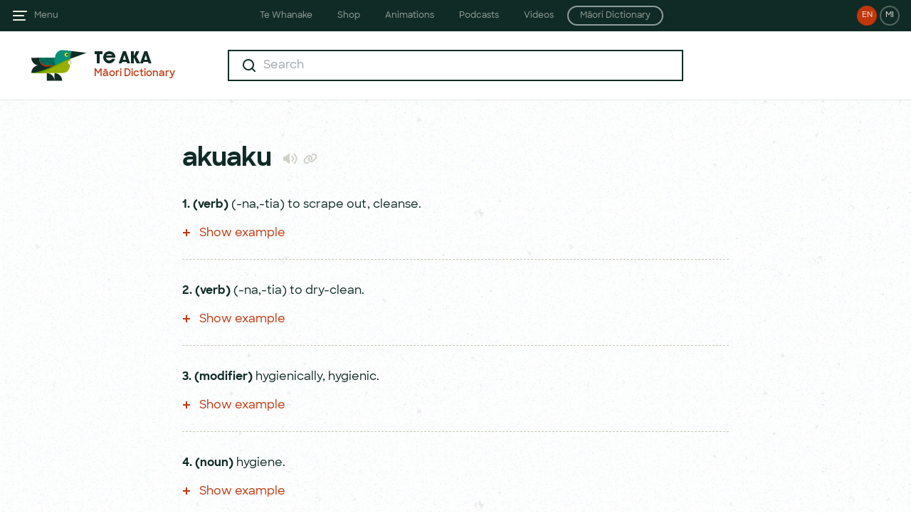

--- FILE ---
content_type: text/html; charset=UTF-8
request_url: https://maoridictionary.co.nz/word/172
body_size: 13517
content:
<!DOCTYPE html>
<html lang="en">
<head>
<meta http-equiv="Content-Type" content="text/html; charset=UTF-8" />
<title>akuaku - Te Aka Māori Dictionary</title>
<meta name="apple-itunes-app" content="app-id=377136638">
<meta name="google-play-app" content="app-id=com.auttereomaori">
<meta name="description" content="Search results for 'akuaku'. Search the Māori dictionary with the online version of Te Aka Māori-English, English-Māori Dictionary and Index " />
<meta name="keywords" content="akuaku,maori dictionary,maori,maori language,maori english,english maori,maori translation,dictionary " />
<meta name="author" content="www.dynamo6.com" />

<meta name="viewport" content="width=device-width,initial-scale=1.0,maximum-scale=1.0,user-scalable=no" />

<link rel="apple-touch-icon" sizes="180x180" href="/apple-touch-icon.png">
<link rel="icon" type="image/png" sizes="32x32" href="/favicon-32x32.png">
<link rel="icon" type="image/png" sizes="16x16" href="/favicon-16x16.png">
<link rel="manifest" href="/site.webmanifest">
<meta name="apple-mobile-web-app-title" content="Te Aka">
<meta name="application-name" content="Te Aka">
<meta name="msapplication-TileColor" content="#ffffff">
<meta name="theme-color" content="#ffffff">

<meta property="og:type" content="website" />
<meta property="og:title" content="akuaku - Te Aka Māori Dictionary" />
<meta property="og:description" content="Search results for 'akuaku'. Search the Māori dictionary with the online version of Te Aka Māori-English, English-Māori Dictionary and Index " />
<meta property="og:url" content="https://www.maoridictionary.co.nz/" />
<meta property="og:site_name" content="akuaku - Te Aka Māori Dictionary" />
<meta property="og:image" content="https://maoridictionary.co.nz/te-aka.jpg" />
<meta name="twitter:card" content="summary_large_image" />
<meta name="twitter:title" content="akuaku - Te Aka Māori Dictionary" />
<meta name="twitter:description" content="Search results for 'akuaku'. Search the Māori dictionary with the online version of Te Aka Māori-English, English-Māori Dictionary and Index " />
<meta name="twitter:image" content="https://maoridictionary.co.nz/te-aka.jpg" />

<link href="/css/app.css?id=4e567963c5ecb336d8a18f51327b71e8" rel="stylesheet">
<link href="/css/splide-core.min.css?id=320a61539bc83007265de3d76ba18da0" rel="stylesheet">
<script src="/js/app.js?id=1d9e5f789f56664ed60abdaae3867adb" defer></script>
</head>
<body class="text-primary bg-page antialiased preload" :class="overlay && 'overflow-hidden'" x-data="app()" x-init="updateAppliedFilterCount">

        <!-- Google tag (gtag.js) -->
    <script async src="https://www.googletagmanager.com/gtag/js?id=G-XVJG0XLCBC"></script>
    <script>
    window.dataLayer = window.dataLayer || [];
    function gtag(){dataLayer.push(arguments);}
    gtag('js', new Date());

    gtag('config', 'G-XVJG0XLCBC');
    </script>
    
    <div class="fixed w-full h-full bg-black opacity-25 z-40" :class="!overlay && 'hidden'" @click="hideOverlay()" x-cloak></div>
    <header class="site-header" :class="overlay && 'after:blur-sm'">
        <div class="flex justify-between relative">
            <div class="flex px-4 z-50">
                <a class="flex items-center" href="#" @click.prevent="navOpen = true; overlay = true">
                    <svg class="fill-current transition-colors text-primary lg:text-light hover:text-yellow" width="24" height="24" viewBox="0 0 24 24" fill="none" xmlns="http://www.w3.org/2000/svg">
                        <path fill-rule="evenodd" clip-rule="evenodd" d="M2 6C2 5.44772 2.44772 5 3 5H21C21.5523 5 22 5.44772 22 6C22 6.55228 21.5523 7 21 7H3C2.44772 7 2 6.55228 2 6ZM2 12C2 11.4477 2.44772 11 3 11H17C17.5523 11 18 11.4477 18 12C18 12.5523 17.5523 13 17 13H3C2.44772 13 2 12.5523 2 12ZM3 17C2.44772 17 2 17.4477 2 18C2 18.5523 2.44772 19 3 19H19C19.5523 19 20 18.5523 20 18C20 17.4477 19.5523 17 19 17H3Z"/>
                    </svg>
                    <span class="hidden lg:flex text-xs opacity-60 ml-2" href="#">Menu</span>
                </a>
            </div>
            <div class="px-4 z-50 hidden lg:flex transition-filter duration-300" :class="overlay && 'blur-sm'">
                <a class="language-toggle bg-secondary " href="/switch/en" title="View site in English">EN</a>
<a class="language-toggle ml-1  border-2 border-light border-opacity-30 " href="/switch/mi" title="View site in Māori">MI</a>
            </div>
            <div class="px-4 z-50 flex lg:hidden transition-filter duration-300" :class="overlay && 'blur-sm'">
    <a class="filter-button" href="#" @click.prevent="mobileFilters = true; overlay = true" x-cloak>
        <span class="relative inline-block bg-filter w-6 h-6 align-middle">
            <span class="absolute -top-1 -right-1 inline-block bg-secondary text-white border-1 border-white rounded-full text-center leading-3" style="width:14px; height:14px; font-size:8px" :class="appliedFilterCount == '0' && 'hidden'" x-text="appliedFilterCount">0</span> 
        </span> 
    </a>
</div>
            <a href="/" class="lg:hidden absolute inline-block w-full z-10 font-dazzle text-base sm:text-xl text-primary text-center top-1/2 -translate-y-1/2 active:opacity-20" :class="overlay && 'blur-sm'">Te Aka</a>
            <div class="hidden absolute lg:inline-block w-full z-10 text-center top-1/2 -translate-y-1/2" :class="overlay && 'blur-sm'" x-cloak>
    <nav class="sites-nav__nav">
        <div class="group w-auto inline-block">
            <span class="site-nav-bg-strip"></span>
            <div class="text-xs transform transition-visibility duration-300 delay-100 ease-in-out opacity-100 visible group-hover:opacity-0 group-hover:invisible">
                <a href="https://tewhanake.maori.nz" class="sites-nav__list-item">Te Whanake</a>
                <a href="https://shop.tewhanake.maori.nz" class="sites-nav__list-item">Shop</a>
                <a href="http://animations.tewhanake.maori.nz" class="sites-nav__list-item">Animations</a>
                <a href="http://podcasts.tewhanake.maori.nz" class="sites-nav__list-item">Podcasts</a>
                <a href="http://www.tokureo.maori.nz" class="sites-nav__list-item">Videos</a>
                <a href="https://maoridictionary.co.nz" class="sites-nav__list-item border-2 rounded-2xl py-1">Māori Dictionary</a>
            </div>
            <div class="sites-nav-site-links">
                <div class="max-w-5xl m-auto px-14">
                    <div class="flex items-baseline justify-center">
                        <div class="w-auto flex-1">
                            <a class="site-link" href="https://tewhanake.maori.nz/">
                                <span class="site-link-image">
                                    <picture>
                                        <img class="block" src="/i/sites/te-whanake.png" alt="Site nav te whanake" width="136" height="68">
                                    </picture>
                                </span>
                                <span class="block mb-1 text-sm font-bold">Te Whanake</span>
                                <span class="text-tiny opacity-60 block">The gateway to printed and online Māori language resources</span>
                            </a>
                        </div>
                        <div class="w-auto flex-1">
                            <a class="site-link" href="https://shop.tewhanake.maori.nz/">
                                <span class="site-link-image">
                                    <picture>
                                        <img class="block" src="/i/sites/shop.png" alt="Site nav shop" width="136" height="68">
                                    </picture>
                                </span>
                                <span class="block mb-1 text-sm font-bold">Shop</span>
                                <span class="text-tiny opacity-60 block">Shop for textbooks, study guides, manuals and dictionary</span>
                            </a>
                        </div>
                        <div class="w-auto flex-1">
                            <a class="site-link" href="http://animations.tewhanake.maori.nz/">
                                <span class="site-link-image">
                                    <picture>
                                        <img class="block" src="/i/sites/animations.png" alt="Site nav animations" width="136" height="68">
                                    </picture>
                                </span>
                                <span class="block mb-1 text-sm font-bold">Animations</span>
                                <span class="text-tiny opacity-60 block">Online animations and activities for learning Māori</span>
                            </a>
                        </div>
                        <div class="w-auto flex-1">
                            <a class="site-link" href="http://podcasts.tewhanake.maori.nz/">
                                <span class="site-link-image">
                                    <picture>
                                        <img class="block" src="/i/sites/podcasts.png" alt="Site nav podcasts" width="136" height="68">
                                    </picture>
                                </span>
                                <span class="block mb-1 text-sm font-bold">Podcasts</span>
                                <span class="text-tiny opacity-60 block">Audio activities and exercises for Māori language learners</span>
                            </a>
                        </div>
                        <div class="w-auto flex-1">
                            <a class="site-link" href="http://www.tokureo.maori.nz/">
                                <span class="site-link-image">
                                    <picture>
                                        <img class="block" src="/i/sites/videos.png" alt="Site nav videos" width="136" height="68">
                                    </picture>
                                </span>
                                <span class="block mb-1 text-sm font-bold">Videos</span>
                                <span class="text-tiny opacity-60 block">TV programmes to complement Te Whanake resources</span>
                            </a>
                        </div>
                        <div class="w-auto flex-1">
                            <a class="site-link" href="https://maoridictionary.co.nz/">
                                <span class="site-link-image">
                                    <picture>
                                        <img class="block" src="/i/sites/maori-dictionary.png" alt="Site nav dictionary" width="136" height="68">
                                    </picture>
                                </span>
                                <span class="block mb-1 text-sm font-bold">Māori Dictionary</span>
                                <span class="text-tiny opacity-60 block">The online Māori language dictionary</span>
                            </a>
                        </div>
                    </div>
                </div>
            </div>
        </div>
    </nav>
</div>        </div>
        <div class="transition-filter duration-300" :class="overlay && 'blur-sm'">
                <div class="lg:hidden px-4 pt-4">
        <form action="https://maoridictionary.co.nz/search" method="get" class="searchForm" id="searchFormHeader" x-data="{ keywords: '' }">
    <input type="hidden" name="idiom" value=""/>
    <input type="hidden" name="phrase" value=""/>
    <input type="hidden" name="proverb" value=""/>
    <input type="hidden" name="loan" value=""/>
    <input type="hidden" name="histLoanWords" value=""/>

    <fieldset>
        <div class="flex bg-textboxgray bg-opacity-50 rounded-sm py-1 px-2 sm:py-2 sm:pl-4 sm:pr-3" x-data="{ clearIcon: keywords ? true : false, submitIcon: false }" @click.outside="keywords != '' ? clearIcon = true : clearIcon = false; submitIcon = false">
            <span class="inline-block">
    <svg class="hidden sm:block " width="24" height="24" viewBox="0 0 24 24" fill="none" xmlns="http://www.w3.org/2000/svg">
        <path fill-rule="evenodd" clip-rule="evenodd" d="M11 3C15.4183 3 19 6.58172 19 11C19 12.8487 18.3729 14.551 17.3199 15.9056L20.8284 19.4142C21.219 19.8047 21.219 20.4379 20.8284 20.8284C20.4379 21.219 19.8047 21.219 19.4142 20.8284L15.9056 17.3199C14.551 18.3729 12.8487 19 11 19C6.58172 19 3 15.4183 3 11C3 6.58172 6.58172 3 11 3ZM15.5213 14.9445C15.3938 14.9931 15.2743 15.0688 15.1716 15.1716C15.0688 15.2743 14.9931 15.3938 14.9445 15.5213C13.8898 16.4422 12.5101 17 11 17C7.68629 17 5 14.3137 5 11C5 7.68629 7.68629 5 11 5C14.3137 5 17 7.68629 17 11C17 12.5101 16.4422 13.8898 15.5213 14.9445Z" fill="#102B26"/>
    </svg>
        <svg class="block sm:hidden" width="24" height="24" viewBox="0 0 24 24" fill="none" xmlns="http://www.w3.org/2000/svg">
        <path fill-rule="evenodd" clip-rule="evenodd" d="M11 5C14.3137 5 17 7.68629 17 11C17 12.424 16.5039 13.7321 15.6752 14.761L18.9749 18.0607C19.3654 18.4512 19.3654 19.0843 18.9749 19.4749C18.5843 19.8654 17.9512 19.8654 17.5607 19.4749L14.1768 16.091C13.2555 16.667 12.1666 17 11 17C7.68629 17 5 14.3137 5 11C5 7.68629 7.68629 5 11 5ZM11 7C8.79086 7 7 8.79086 7 11C7 13.2091 8.79086 15 11 15C13.2091 15 15 13.2091 15 11C15 8.79086 13.2091 7 11 7Z" fill="#102B26"/>
    </svg>
    </span>
<input @focus="keywords != '' ? submitIcon = true : submitIcon = false; clearIcon = false;" @keyup="submitIcon = true;" x-model="keywords" x-ref="keywords" type="text" class="flex-1 font-bold ml-2 focus:outline-none text-primary bg-opacity-0 bg-textboxgray text-sm sm:text-base" name="keywords" placeholder="Search" value="" autocomplete="off" autocapitalize="off">
<button class="active:opacity-20" x-cloak x-show="clearIcon" @click.prevent="keywords = ''; $refs.keywords.focus()" type="button">
    <svg width="24" height="24" viewBox="0 0 24 24" fill="none" xmlns="http://www.w3.org/2000/svg">
        <path fill-rule="evenodd" clip-rule="evenodd" d="M17.7983 7.61594C18.1888 7.22542 18.1888 6.59225 17.7983 6.20173C17.4077 5.81121 16.7746 5.81121 16.3841 6.20173L12.1414 10.4444L7.89878 6.20173C7.50825 5.81121 6.87509 5.81121 6.48456 6.20173C6.09404 6.59225 6.09404 7.22542 6.48456 7.61594L10.7272 11.8586L6.48456 16.1012C6.09404 16.4917 6.09404 17.1249 6.48456 17.5154C6.87509 17.906 7.50825 17.906 7.89878 17.5154L12.1414 13.2728L16.3841 17.5154C16.7746 17.906 17.4077 17.906 17.7983 17.5154C18.1888 17.1249 18.1888 16.4917 17.7983 16.1012L13.5556 11.8586L17.7983 7.61594Z" fill="#D0D0C9"/>
    </svg>
</button>
<button class="active:opacity-20 w-6" x-cloak x-show="submitIcon" type="submit">
    <svg class="m-auto w-5 h-5 sm:w-6 sm:h-6 " viewBox="0 0 24 24" fill="none" xmlns="http://www.w3.org/2000/svg">
        <circle cx="12" cy="12" r="12" fill="#C1360B"/>
        <path fill-rule="evenodd" clip-rule="evenodd" d="M13 8.93506C13 8.53571 13.4451 8.29752 13.7773 8.51903L18.376 11.5848C18.6728 11.7827 18.6728 12.2189 18.376 12.4168L13.7773 15.4826C13.4451 15.7041 13 15.4659 13 15.0665V13.0008H7C6.44772 13.0008 6 12.5531 6 12.0008C6 11.4485 6.44772 11.0008 7 11.0008H13V8.93506Z" fill="white"/>
    </svg>
</button>        </div>
    </fieldset>
</form>
    </div>
        </div>
    </header>
    <nav class="side-nav" :style="navOpen ? {transform: 'translateX(0)'} : {}" :class="navOpen && 'shadow-2xl'" x-cloak>
    <div class="px-4">
        <div class="flex justify-between">
            <a class="" href="#" @click.prevent="navOpen = false; overlay = false">
                <svg class="inline-block fill-current text-yellow" width="24" height="24" viewBox="0 0 24 24" fill="none" xmlns="http://www.w3.org/2000/svg">
                    <path fill-rule="evenodd" clip-rule="evenodd" d="M20.0711 5.34313C20.4616 4.95261 20.4616 4.31944 20.0711 3.92892C19.6805 3.53839 19.0474 3.53839 18.6569 3.92892L12 10.5858L5.34315 3.92892C4.95262 3.53839 4.31946 3.53839 3.92893 3.92892C3.53841 4.31944 3.53841 4.95261 3.92893 5.34313L10.5858 12L3.92893 18.6568C3.53841 19.0474 3.53841 19.6805 3.92893 20.0711C4.31946 20.4616 4.95262 20.4616 5.34315 20.0711L12 13.4142L18.6569 20.0711C19.0474 20.4616 19.6805 20.4616 20.0711 20.0711C20.4616 19.6805 20.4616 19.0474 20.0711 18.6568L13.4142 12L20.0711 5.34313Z"/>
                </svg>
            </a>
            <div class="flex">
                <a class="language-toggle bg-secondary " href="/switch/en" title="View site in English">EN</a>
<a class="language-toggle ml-1  border-2 border-light border-opacity-30 " href="/switch/mi" title="View site in Māori">MI</a>
            </div>
        </div>
        <ul class="mt-16 sm:mt-20">
            <li class="menu-item"><a href="/">Search</a></li>
            <li class="menu-item"><a href="/dictionary-info">About</a></li>
            <li class="menu-item"><a href="/dictionary-project">Sources</a></li>
            <li class="menu-item"><a href="/maori-dictionary">The Book</a></li>
            <li class="menu-item"><a href="/maori-resources">Resources</a></li>
            <li class="menu-item"><a href="/dictionary-help">Help</a></li>
            <li class="menu-item"><a href="/contact">Contact</a></li>
        </ul>
    </div>
</nav>
    <div class="fixed top-0 left-0 bg-white text-primary p-4 w-full z-50 -translate-y-full transition transform duration-300" :style="mobileFilters ? {transform: 'translateY(0)'} : {}">
        <div x-data="{
    filterSelection: {
        idiom: '',
        phrase: '',
        proverb: '',
        loan: '',
        histLoanWords: ''
    },
    applyFilters() {
        const filterSelection = this.filterSelection;
        Object.keys(filterSelection).map((key) => {
            if(key === 'histLoanWords') {
                if(filterSelection[key] == '0') {
                    filterSelection[key] = '';
                }
            } else {
                if(filterSelection[key] == '1') {
                    filterSelection[key] = '';
                }
            }
        });
        searchParams = filterSelection;
        this.closeFilters();
        setTimeout(() => {
            document.getElementById('searchForm').submit()
        }, 300);
    },
    closeFilters() {
        this.filters = false;
        this.mobileFilters = false;
        this.hideOverlay();
    }
}">
    <div class="flex justify-between items-center pb-4">
        <span class="form-label">Filters</span>
        <a href="#" class="block text-2xl" @click.prevent="closeFilters()"><span class="icon-x"></span></a>
    </div>
    <div class="filter-item">
        <p class="">Idioms</p>
        <div class="flex justify-center items-center" x-data="{ toggle: '1' }">
    <div class="relative rounded-full w-12 h-6 transition duration-200 ease-linear"
        :class="[toggle ? 'bg-secondary' : 'bg-disabled']">
        
        <label for="idiom" class="w-12 h-6 block"
            @click="!toggle ? toggle = true : toggle = false; !toggle ? filterSelection.idiom = '0' : filterSelection.idiom = '1';">
            <span class="absolute left-0 bg-white border-2 mb-2 w-6 h-6 rounded-full transition transform duration-100 ease-linear cursor-pointer"
            :class="[toggle ? 'translate-x-full border-secondary' : 'translate-x-0 border-disabled']"></span>
        </label>
        
        <input type="checkbox" id="idiom" name="toggle-idiom"
            class="appearance-none w-full h-full active:outline-none focus:outline-none">
    </div>
</div>    </div>
    <div class="filter-item">
        <p class="">Phrases</p>
        <div class="flex justify-center items-center" x-data="{ toggle: '1' }">
    <div class="relative rounded-full w-12 h-6 transition duration-200 ease-linear"
        :class="[toggle ? 'bg-secondary' : 'bg-disabled']">
        
        <label for="phrase" class="w-12 h-6 block"
            @click="!toggle ? toggle = true : toggle = false; !toggle ? filterSelection.phrase = '0' : filterSelection.phrase = '1';">
            <span class="absolute left-0 bg-white border-2 mb-2 w-6 h-6 rounded-full transition transform duration-100 ease-linear cursor-pointer"
            :class="[toggle ? 'translate-x-full border-secondary' : 'translate-x-0 border-disabled']"></span>
        </label>
        
        <input type="checkbox" id="phrase" name="toggle-phrase"
            class="appearance-none w-full h-full active:outline-none focus:outline-none">
    </div>
</div>    </div>
    <div class="filter-item">
        <p class="">Proverbs</p>
        <div class="flex justify-center items-center" x-data="{ toggle: '1' }">
    <div class="relative rounded-full w-12 h-6 transition duration-200 ease-linear"
        :class="[toggle ? 'bg-secondary' : 'bg-disabled']">
        
        <label for="proverb" class="w-12 h-6 block"
            @click="!toggle ? toggle = true : toggle = false; !toggle ? filterSelection.proverb = '0' : filterSelection.proverb = '1';">
            <span class="absolute left-0 bg-white border-2 mb-2 w-6 h-6 rounded-full transition transform duration-100 ease-linear cursor-pointer"
            :class="[toggle ? 'translate-x-full border-secondary' : 'translate-x-0 border-disabled']"></span>
        </label>
        
        <input type="checkbox" id="proverb" name="toggle-proverb"
            class="appearance-none w-full h-full active:outline-none focus:outline-none">
    </div>
</div>    </div>
    <div class="filter-item">
        <p class="">Loan words</p>
        <div class="flex justify-center items-center" x-data="{ toggle: '1' }">
    <div class="relative rounded-full w-12 h-6 transition duration-200 ease-linear"
        :class="[toggle ? 'bg-secondary' : 'bg-disabled']">
        
        <label for="loan" class="w-12 h-6 block"
            @click="!toggle ? toggle = true : toggle = false; !toggle ? filterSelection.loan = '0' : filterSelection.loan = '1';">
            <span class="absolute left-0 bg-white border-2 mb-2 w-6 h-6 rounded-full transition transform duration-100 ease-linear cursor-pointer"
            :class="[toggle ? 'translate-x-full border-secondary' : 'translate-x-0 border-disabled']"></span>
        </label>
        
        <input type="checkbox" id="loan" name="toggle-loan"
            class="appearance-none w-full h-full active:outline-none focus:outline-none">
    </div>
</div>    </div>
    <div class="filter-item border-b-1">
        <p class="">Historical loan words</p>
        <div class="flex justify-center items-center" x-data="{ toggle: '' }">
    <div class="relative rounded-full w-12 h-6 transition duration-200 ease-linear"
        :class="[toggle ? 'bg-secondary' : 'bg-disabled']">
        
        <label for="histLoanWords" class="w-12 h-6 block"
            @click="!toggle ? toggle = true : toggle = false; !toggle ? filterSelection.histLoanWords = '0' : filterSelection.histLoanWords = '1';">
            <span class="absolute left-0 bg-white border-2 mb-2 w-6 h-6 rounded-full transition transform duration-100 ease-linear cursor-pointer"
            :class="[toggle ? 'translate-x-full border-secondary' : 'translate-x-0 border-disabled']"></span>
        </label>
        
        <input type="checkbox" id="histLoanWords" name="toggle-histLoanWords"
            class="appearance-none w-full h-full active:outline-none focus:outline-none">
    </div>
</div>    </div>
    <div class="pt-6">
        <button class="uppercase bg-primary text-white form-label w-full p-3" @click.prevent="$el.classList.add('opacity-20'); applyFilters();">Apply filters</button>
    </div>
</div>    </div>

    <div id="content" class="transition-filter duration-300" :class="overlay && 'blur-sm'">

            <div class="inner-header" x-data="{ filters: false }">
    <div class="flex py-6">
        <div class="flex flex-none pl-10 xl:w-64">
            <a id="logo-container" class="flex" href="/">
                <div id="tui-small" class="bg-tui bg-tui-small bg-no-repeat bg-center mr-2 hidden xl:block"></div>
                <div>
                    <span class="font-dazzle text-xl leading-6 block">Te Aka</span>
                    <span class="text-sm font-semibold leading-6 block text-secondary">Māori Dictionary</span>
                </div>
            </a>
        </div>
        <div class="flex-grow items-center justify-center m-auto max-w-4xl px-4 sm:px-24 lg:px-16">
            <form action="https://maoridictionary.co.nz/search" method="get" class="searchForm" id="searchForm" x-data="{ keywords: '' }" x-ref="searchForm">
    <input type="hidden" name="idiom" value="" x-model="searchParams.idiom"/>
    <input type="hidden" name="phrase" value="" x-model="searchParams.phrase"/>
    <input type="hidden" name="proverb" value="" x-model="searchParams.proverb"/>
    <input type="hidden" name="loan" value="" x-model="searchParams.loan"/>
    <input type="hidden" name="histLoanWords" value="" x-model="searchParams.histLoanWords"/>

    <fieldset>
        <div  class="flex bg-white border-2 border-primary py-2 pl-4 pr-3 focus-within:shadow-textfield" x-data="{ clearIcon: keywords ? true : false, submitIcon: false }" @click.outside="keywords != '' ? clearIcon = true : clearIcon = false; submitIcon = false">
            <span class="inline-block">
    <svg class="" width="24" height="24" viewBox="0 0 24 24" fill="none" xmlns="http://www.w3.org/2000/svg">
        <path fill-rule="evenodd" clip-rule="evenodd" d="M11 3C15.4183 3 19 6.58172 19 11C19 12.8487 18.3729 14.551 17.3199 15.9056L20.8284 19.4142C21.219 19.8047 21.219 20.4379 20.8284 20.8284C20.4379 21.219 19.8047 21.219 19.4142 20.8284L15.9056 17.3199C14.551 18.3729 12.8487 19 11 19C6.58172 19 3 15.4183 3 11C3 6.58172 6.58172 3 11 3ZM15.5213 14.9445C15.3938 14.9931 15.2743 15.0688 15.1716 15.1716C15.0688 15.2743 14.9931 15.3938 14.9445 15.5213C13.8898 16.4422 12.5101 17 11 17C7.68629 17 5 14.3137 5 11C5 7.68629 7.68629 5 11 5C14.3137 5 17 7.68629 17 11C17 12.5101 16.4422 13.8898 15.5213 14.9445Z" fill="#102B26"/>
    </svg>
    </span>
<input @focus="keywords != '' ? submitIcon = true : submitIcon = false; clearIcon = false;" @keyup="submitIcon = true;" x-model="keywords" x-ref="keywords" type="text" class="flex-1 font-bold ml-2 focus:outline-none text-primary bg-opacity-0 bg-white" name="keywords" placeholder="Search" value="" autocomplete="off" autocapitalize="off">
<button class="active:opacity-20" x-cloak x-show="clearIcon" @click.prevent="keywords = ''; $refs.keywords.focus()" type="button">
    <svg width="24" height="24" viewBox="0 0 24 24" fill="none" xmlns="http://www.w3.org/2000/svg">
        <path fill-rule="evenodd" clip-rule="evenodd" d="M17.7983 7.61594C18.1888 7.22542 18.1888 6.59225 17.7983 6.20173C17.4077 5.81121 16.7746 5.81121 16.3841 6.20173L12.1414 10.4444L7.89878 6.20173C7.50825 5.81121 6.87509 5.81121 6.48456 6.20173C6.09404 6.59225 6.09404 7.22542 6.48456 7.61594L10.7272 11.8586L6.48456 16.1012C6.09404 16.4917 6.09404 17.1249 6.48456 17.5154C6.87509 17.906 7.50825 17.906 7.89878 17.5154L12.1414 13.2728L16.3841 17.5154C16.7746 17.906 17.4077 17.906 17.7983 17.5154C18.1888 17.1249 18.1888 16.4917 17.7983 16.1012L13.5556 11.8586L17.7983 7.61594Z" fill="#D0D0C9"/>
    </svg>
</button>
<button class="active:opacity-20 w-6" x-cloak x-show="submitIcon" type="submit">
    <svg class="" viewBox="0 0 24 24" fill="none" xmlns="http://www.w3.org/2000/svg">
        <circle cx="12" cy="12" r="12" fill="#C1360B"/>
        <path fill-rule="evenodd" clip-rule="evenodd" d="M13 8.93506C13 8.53571 13.4451 8.29752 13.7773 8.51903L18.376 11.5848C18.6728 11.7827 18.6728 12.2189 18.376 12.4168L13.7773 15.4826C13.4451 15.7041 13 15.4659 13 15.0665V13.0008H7C6.44772 13.0008 6 12.5531 6 12.0008C6 11.4485 6.44772 11.0008 7 11.0008H13V8.93506Z" fill="white"/>
    </svg>
</button>        </div>
    </fieldset>
</form>
        </div>
        <div class="flex flex-none pr-10 xl:w-64 items-center justify-end">
                    </div>
    </div>
    <div class="absolute top-20 right-1 z-10 bg-white border-2 border-primary p-6 shadow-textfield w-90" x-cloak x-show="filters" x-transition:opacity x-transition:enter.duration.300ms>
        <div x-data="{
    filterSelection: {
        idiom: '',
        phrase: '',
        proverb: '',
        loan: '',
        histLoanWords: ''
    },
    applyFilters() {
        const filterSelection = this.filterSelection;
        Object.keys(filterSelection).map((key) => {
            if(key === 'histLoanWords') {
                if(filterSelection[key] == '0') {
                    filterSelection[key] = '';
                }
            } else {
                if(filterSelection[key] == '1') {
                    filterSelection[key] = '';
                }
            }
        });
        searchParams = filterSelection;
        this.closeFilters();
        setTimeout(() => {
            document.getElementById('searchForm').submit()
        }, 300);
    },
    closeFilters() {
        this.filters = false;
        this.mobileFilters = false;
        this.hideOverlay();
    }
}">
    <div class="flex justify-between items-center pb-4">
        <span class="form-label">Filters</span>
        <a href="#" class="block text-2xl" @click.prevent="closeFilters()"><span class="icon-x"></span></a>
    </div>
    <div class="filter-item">
        <p class="">Idioms</p>
        <div class="flex justify-center items-center" x-data="{ toggle: '1' }">
    <div class="relative rounded-full w-12 h-6 transition duration-200 ease-linear"
        :class="[toggle ? 'bg-secondary' : 'bg-disabled']">
        
        <label for="idiom" class="w-12 h-6 block"
            @click="!toggle ? toggle = true : toggle = false; !toggle ? filterSelection.idiom = '0' : filterSelection.idiom = '1';">
            <span class="absolute left-0 bg-white border-2 mb-2 w-6 h-6 rounded-full transition transform duration-100 ease-linear cursor-pointer"
            :class="[toggle ? 'translate-x-full border-secondary' : 'translate-x-0 border-disabled']"></span>
        </label>
        
        <input type="checkbox" id="idiom" name="toggle-idiom"
            class="appearance-none w-full h-full active:outline-none focus:outline-none">
    </div>
</div>    </div>
    <div class="filter-item">
        <p class="">Phrases</p>
        <div class="flex justify-center items-center" x-data="{ toggle: '1' }">
    <div class="relative rounded-full w-12 h-6 transition duration-200 ease-linear"
        :class="[toggle ? 'bg-secondary' : 'bg-disabled']">
        
        <label for="phrase" class="w-12 h-6 block"
            @click="!toggle ? toggle = true : toggle = false; !toggle ? filterSelection.phrase = '0' : filterSelection.phrase = '1';">
            <span class="absolute left-0 bg-white border-2 mb-2 w-6 h-6 rounded-full transition transform duration-100 ease-linear cursor-pointer"
            :class="[toggle ? 'translate-x-full border-secondary' : 'translate-x-0 border-disabled']"></span>
        </label>
        
        <input type="checkbox" id="phrase" name="toggle-phrase"
            class="appearance-none w-full h-full active:outline-none focus:outline-none">
    </div>
</div>    </div>
    <div class="filter-item">
        <p class="">Proverbs</p>
        <div class="flex justify-center items-center" x-data="{ toggle: '1' }">
    <div class="relative rounded-full w-12 h-6 transition duration-200 ease-linear"
        :class="[toggle ? 'bg-secondary' : 'bg-disabled']">
        
        <label for="proverb" class="w-12 h-6 block"
            @click="!toggle ? toggle = true : toggle = false; !toggle ? filterSelection.proverb = '0' : filterSelection.proverb = '1';">
            <span class="absolute left-0 bg-white border-2 mb-2 w-6 h-6 rounded-full transition transform duration-100 ease-linear cursor-pointer"
            :class="[toggle ? 'translate-x-full border-secondary' : 'translate-x-0 border-disabled']"></span>
        </label>
        
        <input type="checkbox" id="proverb" name="toggle-proverb"
            class="appearance-none w-full h-full active:outline-none focus:outline-none">
    </div>
</div>    </div>
    <div class="filter-item">
        <p class="">Loan words</p>
        <div class="flex justify-center items-center" x-data="{ toggle: '1' }">
    <div class="relative rounded-full w-12 h-6 transition duration-200 ease-linear"
        :class="[toggle ? 'bg-secondary' : 'bg-disabled']">
        
        <label for="loan" class="w-12 h-6 block"
            @click="!toggle ? toggle = true : toggle = false; !toggle ? filterSelection.loan = '0' : filterSelection.loan = '1';">
            <span class="absolute left-0 bg-white border-2 mb-2 w-6 h-6 rounded-full transition transform duration-100 ease-linear cursor-pointer"
            :class="[toggle ? 'translate-x-full border-secondary' : 'translate-x-0 border-disabled']"></span>
        </label>
        
        <input type="checkbox" id="loan" name="toggle-loan"
            class="appearance-none w-full h-full active:outline-none focus:outline-none">
    </div>
</div>    </div>
    <div class="filter-item border-b-1">
        <p class="">Historical loan words</p>
        <div class="flex justify-center items-center" x-data="{ toggle: '' }">
    <div class="relative rounded-full w-12 h-6 transition duration-200 ease-linear"
        :class="[toggle ? 'bg-secondary' : 'bg-disabled']">
        
        <label for="histLoanWords" class="w-12 h-6 block"
            @click="!toggle ? toggle = true : toggle = false; !toggle ? filterSelection.histLoanWords = '0' : filterSelection.histLoanWords = '1';">
            <span class="absolute left-0 bg-white border-2 mb-2 w-6 h-6 rounded-full transition transform duration-100 ease-linear cursor-pointer"
            :class="[toggle ? 'translate-x-full border-secondary' : 'translate-x-0 border-disabled']"></span>
        </label>
        
        <input type="checkbox" id="histLoanWords" name="toggle-histLoanWords"
            class="appearance-none w-full h-full active:outline-none focus:outline-none">
    </div>
</div>    </div>
    <div class="pt-6">
        <button class="uppercase bg-primary text-white form-label w-full p-3" @click.prevent="$el.classList.add('opacity-20'); applyFilters();">Apply filters</button>
    </div>
</div>    </div>
</div>
        
<div class="relative">
    <div class="load-bg"></div>
    
    <div class="result">

        
        <section class="word-def max-w-4xl m-auto pt-8 sm:pt-16 pb-8 sm:pb-12 px-4 sm:px-24 lg:px-40 xl:px-16" x-data="definition()">
                <div class="center  first  clearfix">
            <div class="columns">
                <div class="large-two">
                    <div class="content-def">
                                                    <h2 class="title  ">akuaku
                                                                                                    <a href="#" title="Play audio pronunciation" class="icon-audio word-audio-play text-lightgray text-2xl ml-2 align-middle transition-colors duration-200 ease-in-out hover:text-secondary" x-data="{ audioRef: 'word-audio-172' }" @click.prevent="playPronounciation" :style="playing && { color: '#C1360B' }"></a>
                                    <audio x-ref="word-audio-172" src="https://storage.googleapis.com/maori-dictionary-prod2-web-assets/public/172.mp3" class="hidden" preload="none" @ended="playing = false"></audio>
                                                                <a href="https://maoridictionary.co.nz/word/172" title="Link to this word" class="text-lightgray inline-block align-middle w-5 h-5 mt-1 fill-current text-2xl transition-colors duration-200 ease-in-out hover:text-secondary"><svg xmlns="http://www.w3.org/2000/svg" viewBox="0 0 640 512"><!--! Font Awesome Pro 6.2.0 by @fontawesome - https://fontawesome.com License - https://fontawesome.com/license (Commercial License) Copyright 2022 Fonticons, Inc. --><path d="M579.8 267.7c56.5-56.5 56.5-148 0-204.5c-50-50-128.8-56.5-186.3-15.4l-1.6 1.1c-14.4 10.3-17.7 30.3-7.4 44.6s30.3 17.7 44.6 7.4l1.6-1.1c32.1-22.9 76-19.3 103.8 8.6c31.5 31.5 31.5 82.5 0 114L422.3 334.8c-31.5 31.5-82.5 31.5-114 0c-27.9-27.9-31.5-71.8-8.6-103.8l1.1-1.6c10.3-14.4 6.9-34.4-7.4-44.6s-34.4-6.9-44.6 7.4l-1.1 1.6C206.5 251.2 213 330 263 380c56.5 56.5 148 56.5 204.5 0L579.8 267.7zM60.2 244.3c-56.5 56.5-56.5 148 0 204.5c50 50 128.8 56.5 186.3 15.4l1.6-1.1c14.4-10.3 17.7-30.3 7.4-44.6s-30.3-17.7-44.6-7.4l-1.6 1.1c-32.1 22.9-76 19.3-103.8-8.6C74 372 74 321 105.5 289.5L217.7 177.2c31.5-31.5 82.5-31.5 114 0c27.9 27.9 31.5 71.8 8.6 103.9l-1.1 1.6c-10.3 14.4-6.9 34.4 7.4 44.6s34.4 6.9 44.6-7.4l1.1-1.6C433.5 260.8 427 182 377 132c-56.5-56.5-148-56.5-204.5 0L60.2 244.3z"/></svg></a>
                            </h2>
                                                <div id="d186" class="flex mt-5 sm:mt-8">
                            <div class="flex-1 detail">
                                <p class="mb-0"><strong>1.</strong>
                                                                                                 <strong>(verb)</strong>                                                                 (-na,-tia)
                                to scrape out, cleanse.
                                
                                <div class="mt-4 ">

                                    
                                    <div x-data="{ showExample: false }">
                                        <p class="mb-0 mt-2 text-slate" x-show="showExample" x-transition:opacity x-transition:enter.duration.300ms>
                                                                                        <em><b>Akuakuna</b> te umu (W 1971:7).</em> /                                                                                                                                     Clean out the oven, please.                                                                                                                                </p>
                                        <p class="text-secondary mb-0 mt-2" :class="showExample && 'hidden'"><a href="#" @click.prevent="showExample = true"><span class="icon-expand text-xs mr-2"></span> Show example</a></p>
                                        <p class="text-secondary mb-0 mt-2" :class="!showExample && 'hidden'"><a href="#" @click.prevent="showExample = false"><span class="icon-condense text-xs mr-2"></span> Hide example</a></p>
                                    </div>
                                    
                                    
                                                                                                                                                </div>

                                
                            </div><!-- end .detail -->
                            <div class="flex-none ml-4">
                                                            </div>
                        </div>
                    </div>
                </div>
            </div>
        </div>
        <hr class="mt-6">                <div class="center  clearfix">
            <div class="columns">
                <div class="large-two">
                    <div class="content-def">
                                                <div id="d43053" class="flex mt-5 sm:mt-8">
                            <div class="flex-1 detail">
                                <p class="mb-0"><strong>2.</strong>
                                                                                                 <strong>(verb)</strong>                                                                 (-na,-tia)
                                to dry-clean.
                                
                                <div class="mt-4 ">

                                    
                                    <div x-data="{ showExample: false }">
                                        <p class="mb-0 mt-2 text-slate" x-show="showExample" x-transition:opacity x-transition:enter.duration.300ms>
                                                                                        <em>I mauria e ia te tiakete kia <b>akuakutia</b> (Ng 1993:116).</em> /                                                                                                                                     She took the jacket to be dry-cleaned.                                                                                                                                </p>
                                        <p class="text-secondary mb-0 mt-2" :class="showExample && 'hidden'"><a href="#" @click.prevent="showExample = true"><span class="icon-expand text-xs mr-2"></span> Show example</a></p>
                                        <p class="text-secondary mb-0 mt-2" :class="!showExample && 'hidden'"><a href="#" @click.prevent="showExample = false"><span class="icon-condense text-xs mr-2"></span> Hide example</a></p>
                                    </div>
                                    
                                    
                                                                                                                                                </div>

                                
                            </div><!-- end .detail -->
                            <div class="flex-none ml-4">
                                                            </div>
                        </div>
                    </div>
                </div>
            </div>
        </div>
        <hr class="mt-6">                <div class="center  clearfix">
            <div class="columns">
                <div class="large-two">
                    <div class="content-def">
                                                <div id="d43049" class="flex mt-5 sm:mt-8">
                            <div class="flex-1 detail">
                                <p class="mb-0"><strong>3.</strong>
                                                                                                 <strong>(modifier)</strong>                                                                 
                                hygienically, hygienic.
                                
                                <div class="mt-4 ">

                                    
                                    <div x-data="{ showExample: false }">
                                        <p class="mb-0 mt-2 text-slate" x-show="showExample" x-transition:opacity x-transition:enter.duration.300ms>
                                                                                        <em>I āta tohutohungia rawatia a Rūmātiki e Huia ki te āhua o te noho pai o te whare, noho <b>akuaku</b> tonu, ki te kai i ngā kai tika mō te hauora, me te whakamōhio atu hoki i a ia ki ngā painga pērā i te uku kairangi (TTR 2000:255).</em> /                                                                                                                                     Huia instructed Rūmātiki on the nature of domestic order and living hygienically, on healthy nutrition and about fine crockery.                                                                                                                                </p>
                                        <p class="text-secondary mb-0 mt-2" :class="showExample && 'hidden'"><a href="#" @click.prevent="showExample = true"><span class="icon-expand text-xs mr-2"></span> Show example</a></p>
                                        <p class="text-secondary mb-0 mt-2" :class="!showExample && 'hidden'"><a href="#" @click.prevent="showExample = false"><span class="icon-condense text-xs mr-2"></span> Hide example</a></p>
                                    </div>
                                    
                                    
                                                                                                                                                </div>

                                
                            </div><!-- end .detail -->
                            <div class="flex-none ml-4">
                                                            </div>
                        </div>
                    </div>
                </div>
            </div>
        </div>
        <hr class="mt-6">                <div class="center  clearfix">
            <div class="columns">
                <div class="large-two">
                    <div class="content-def">
                                                <div id="d43050" class="flex mt-5 sm:mt-8">
                            <div class="flex-1 detail">
                                <p class="mb-0"><strong>4.</strong>
                                                                                                 <strong>(noun)</strong>                                                                 
                                hygiene.
                                
                                <div class="mt-4 ">

                                    
                                    <div x-data="{ showExample: false }">
                                        <p class="mb-0 mt-2 text-slate" x-show="showExample" x-transition:opacity x-transition:enter.duration.300ms>
                                                                                        <em>I whakaakona rātou e ia ki te mahi pāmu, ki te mahi tiaki whare, me te tiaki pai i ō rātou āhua, <b>akuaku</b> o te tinana (TTR 2000:29).</em> /                                                                                                                                     She trained them in farm and domestic work, personal grooming and hygiene.                                                                                                                                </p>
                                        <p class="text-secondary mb-0 mt-2" :class="showExample && 'hidden'"><a href="#" @click.prevent="showExample = true"><span class="icon-expand text-xs mr-2"></span> Show example</a></p>
                                        <p class="text-secondary mb-0 mt-2" :class="!showExample && 'hidden'"><a href="#" @click.prevent="showExample = false"><span class="icon-condense text-xs mr-2"></span> Hide example</a></p>
                                    </div>
                                    
                                    
                                                                                                                                                </div>

                                
                            </div><!-- end .detail -->
                            <div class="flex-none ml-4">
                                                            </div>
                        </div>
                    </div>
                </div>
            </div>
        </div>
        <hr class="mt-6">                <div class="center  clearfix">
            <div class="columns">
                <div class="large-two">
                    <div class="content-def">
                                                <div id="d187" class="flex mt-5 sm:mt-8">
                            <div class="flex-1 detail">
                                <p class="mb-0"><strong>5.</strong>
                                                                                                 <strong>(noun)</strong>                                                                 
                                scraper.
                                
                                <div class="mt-4 ">

                                    
                                    
                                                                                                                    <p class="mb-0 mt-2">
                                            <span class="icon-synonyms font-bold text-xs mr-2"></span> Synonyms:
                                                                                    <a class="font-bold dictionary-link" href="https://maoridictionary.co.nz/word/3087">kota</a><span class="font-bold">,</span>                                                                                     <a class="font-bold dictionary-link" href="https://maoridictionary.co.nz/word/6451">rakuraku</a>                                                                                </p>
                                                                                                            </div>

                                
                            </div><!-- end .detail -->
                            <div class="flex-none ml-4">
                                                            </div>
                        </div>
                    </div>
                </div>
            </div>
        </div>
                    </section>
    <div class="pattern-divider h-7 sm:h-14"></div>


        

    </div>
</div>


    </div>

        <section class="hidden md:block max-w-screen-xl px-4 md:px-12 xl:px-0 m-auto my-16 md:mt-40 md:mb-0 transition-filter duration-300" :class="overlay && 'blur-sm'">
    <div class="flex items-center bg-darkgreen py-12 pr-14">
        <div class="flex-none relative w-90 h-48">
            <div class="absolute -top-24">
                <img src="/i/quiz.png">
            </div>
        </div>
        <div class="flex items-center flex-wrap xl:flex-nowrap">
            <div class="xl:pr-40 xl:pl-8 text-left text-light">
                <h2 class="text-2xl xl:text-4xl">New favourites & quiz!</h2>
                <p>The Te Aka Māori Dictionary mobile app now has the ability to sort your favourite words into folders. Plus, these folders can be turned into a quiz for a fun way to learn words and definitions. Download or update the app today!</p>            </div>
            <div class="lg:flex-none">
                <a class="logo-button mr-3 light" href="https://itunes.apple.com/nz/app/id377136638?mt=8" target="_blank" rel="noopener"><span class="icon-apple text-2xl align-middle mr-2"></span><span class="align-middle">iOS</span></a>  
                <a class="logo-button ml-3 light" href="https://play.google.com/store/apps/details?id=com.auttereomaori&hl=en" target="_blank" rel="noopener"><span class="icon-android text-2xl align-middle mr-2"></span><span class="align-middle">Android</span></a>
            </div>
        </div>
    </div>
</section>
<section class="max-w-screen-xl px-4 md:px-12 xl:px-0 m-auto my-16 md:mb-28 md:mt-12 transition-filter duration-300" :class="overlay && 'blur-sm'">
    <div class="grid gap-2 grid-cols-1 md:grid-cols-2 lg:grid-cols-3">
        <div class="md:hidden grid gap-2 grid-cols-1 md:grid-cols-1 lg:grid-cols-1">
            <div class="bg-quiz-screenshots bg-bottom bg-no-repeat bg-promo-box lg:bg-contain bg-darkgreen pt-11 pb-96 lg:pb-90 px-7 lg:px-10">
                <div class="text-center text-light">
                    <h2 class="text-2xl xl:text-4xl">New favourites & quiz!</h2>
                    <p>The Te Aka Māori Dictionary mobile app now has the ability to sort your favourite words into folders. Plus, these folders can be turned into a quiz for a fun way to learn words and definitions. Download or update the app today!</p>                    <a class="logo-button mr-3 light" href="https://itunes.apple.com/nz/app/id377136638?mt=8" target="_blank" rel="noopener"><span class="icon-apple text-2xl align-middle mr-2"></span><span class="align-middle">iOS</span></a>  
                    <a class="logo-button ml-3 light" href="https://play.google.com/store/apps/details?id=com.auttereomaori&hl=en" target="_blank" rel="noopener"><span class="icon-android text-2xl align-middle mr-2"></span><span class="align-middle">Android</span></a>
                </div>
            </div>
        </div>
        <div class="bg-teaka-app bg-bottom bg-no-repeat bg-promo-box lg:bg-contain bg-lime bg-opacity-10 pt-11 pb-80 lg:pb-90 px-7 lg:px-10">
            <div class="text-center">
                <h2 class="text-2xl xl:text-4xl">The App</h2>
                <p>Te Aka Māori Dictionary is also available as an iOS and Android app. Download below.</p>
    <a class="logo-button mr-3" href="https://itunes.apple.com/nz/app/id377136638?mt=8" target="_blank" rel="noopener"><span class="icon-apple text-2xl align-middle mr-2"></span><span class="align-middle">iOS</span></a>  <a class="logo-button ml-3" href="https://play.google.com/store/apps/details?id=com.auttereomaori&hl=en" target="_blank" rel="noopener"><span class="icon-android text-2xl align-middle mr-2"></span><span class="align-middle">Android</span></a>            </div>
        </div>
        <div class="bg-teaka-book bg-bottom bg-no-repeat bg-promo-box lg:bg-contain bg-seagreen bg-opacity-10 pt-11 pb-60 px-7 lg:px-10">
            <div class="text-center">
                <h2 class="text-2xl xl:text-4xl">The Book</h2>
                <p><em>Te Aka Māori-English, English-Māori Dictionary and Index</em> by John C Moorfield comprises a selection of modern and everyday language that will be extremely useful for learners of the Māori language.</p>
    <a class="arrow-button" href="/maori-dictionary"><span class="align-middle">More info</span><span class="icon-arrow text-2xl align-middle ml-2"></span></a>            </div>
        </div>
        <div class="bg-hpk bg-bottom bg-no-repeat bg-promo-box lg:bg-contain bg-secondary bg-opacity-10 pt-11 pb-60 px-7 lg:px-10 md:col-span-2 lg:col-auto">
            <div class="text-center md:px-30 lg:p-0">
                <h2 class="text-2xl xl:text-4xl mb-0">He Pātaka Kupu</h2><p class="subtitle text-base xl:text-xl text-slate pb-4 mb-0">Te kai a te rangatira</p>                <p>He Pātaka Kupu is a monolingual Māori language dictionary, and was designed using its own culturally authentic terms.</p><p><a class="arrow-button" href="https://hepatakakupu.nz" target="_blank" rel="noopener"><span class="align-middle">Visit website</span><span class="icon-arrow text-2xl align-middle ml-2"></span></a></p>            </div>
        </div>
    </div>
</section>    <!-- Media overlay -->
    <div class="fixed top-0 left-0 z-50 w-full h-full" x-show="mediaOverlay" x-cloak x-transition:opacity x-transition:enter.duration.300ms>
        <div class="flex w-full md:w-2/3 m-auto md:h-screen h-full items-center justify-center">
            <div class="flex flex-col w-full md:w-auto justify-between h-full md:h-auto shadow-mediamodal bg-black relative" @click.outside="hideOverlay()">
                <div class="flex flex-col items-end absolute w-full h-30 z-10" :class="mediaType == 'image' && 'media-gradient'">
                    <a href="#" class="text-2xl text-light m-3" @click.prevent="hideOverlay()"><span class="icon-x"></span></a>
                </div>
                <img src="" class="md:max-h-[60vh]" x-show="mediaType == 'image'" :src="mediaImageURL">
                <audio x-ref="mediaAudio" src="" class="hidden" :src="mediaAudioURL" @durationchange="updateDuration()" @timeupdate="updateAudioProgress()" @ended="mediaPlaying = false"></audio>
                <div class="media-audio" x-show="mediaType == 'audio'">
                    <div class="absolute flex justify-center items-center -bottom-14 md:bottom-0 left-0 p-4 w-full">
                        <button class="flex-none bg-no-repeat" @click.prevent="toggleAudio()" :class="mediaPlaying ? 'bg-pause' : 'bg-play'"></button>
                        <div class="flex-grow bg-light bg-opacity-20 mx-4 rounded-full">
                            <span class="block w-0 bg-secondary h-1 rounded-full" :style="`width: ${mediaAudioProgress}%`"></span>
                        </div>
                        <span class="flex-none text-xs w-9" x-text="mediaAudioDuration">00:00</span>
                    </div>
                </div>
                <div class=" bg-black p-4">
                    <div class="font-bold text-sm text-light leading-7" x-text="mediaWord"></div>
                    <div class="text-xs leading-4 text-light opacity-70" x-text="mediaCredits"></div>
                </div>
            </div>
        </div>
    </div>

    <footer class="transition-filter duration-300" :class="overlay && 'blur-sm'">
                <div class="pattern-divider h-12 sm:h-24"></div>
                <div class="py-10 sm:py-20">

            <div class="flex max-w-screen-lg px-12 xl:px-0 m-auto text-slate">
                <div class="flex flex-col md:flex-row w-2/3 md:w-10/12">
                    <div class="md:w-1/3">
                        <h3 class="font-dazzle text-primary mt-0 mb-4 md:leading-7">Te Aka</h3>
                        <p class="text-xs">&copy; Copyright 2003-2026 <br>John C Moorfield, <br>Te Aka Māori Dictionary</p>
                    </div>
                    <div class="flex md:w-2/3">
                        <div class="w-1/2 md:w-1/3">
                            <div class="mb-2 sm:mb-3"><a class="footer-link" href="/">Search</a></div>
                            <div class="mb-2 sm:mb-3"><a class="footer-link" href="/dictionary-info">About</a></div>
                            <div><a class="footer-link" href="/dictionary-project">Sources</a></div>
                        </div>
                        <div class="w-1/2 md:w-1/3">
                            <div class="mb-2 sm:mb-3"><a class="footer-link" href="/maori-dictionary">The Book</a></div>
                            <div class="mb-2 sm:mb-3"><a class="footer-link" href="/maori-resources">Resources</a></div>
                            <div><a class="footer-link" href="/dictionary-help">Help</a></div>
                        </div>
                    </div>
                </div>
                <div class="flex w-1/3 md:w-2/12 justify-end">
                    <a class="footer-icon" href="https://temurumara.org.nz" title="Te Murumara Foundation">
                        <svg class="footer__logo" width="40" xmlns="http://www.w3.org/2000/svg" viewBox="0 0 80 214">
                            <g fill="none" fill-rule="evenodd">
                            <path fill="#C1360B" d="M20,35 C20,25 20,20 20,20 C11.7157288,20 5,26.7157288 5,35 C5,35 10,35 20,35 Z" transform="rotate(-90 12.5 27.5)"></path>
                            <path fill="#102B26" d="M20,0 L20,40 L0,40 L0,20 C0,8.954305 8.954305,0 20,0 Z M20,40 L20,20 C8.954305,20 0,28.954305 0,40 L20,40 Z"></path>
                            <path fill="#5D9F00" d="M20,0 L34.361148,1.03584031e-15 C43.2763354,-6.01853049e-16 46.5091978,0.928256111 49.768457,2.67132704 C53.0277163,4.41439796 55.585602,6.97228371 57.328673,10.231543 C59.0717439,13.4908022 60,16.7236646 60,25.638852 L60,40 L60,40 L20,40 L20,0 Z"></path>
                            <path fill="#97B000" d="M20,0 L30.361148,1.03584031e-15 C39.2763354,-6.01853049e-16 42.5091978,0.928256111 45.768457,2.67132704 C49.0277163,4.41439796 51.585602,6.97228371 53.328673,10.231543 C55.0717439,13.4908022 56,16.7236646 56,25.638852 L56,40 L56,40 L20,40 L20,0 Z"></path>
                            <circle cx="35" cy="15" r="5" fill="#FCEA00"></circle>
                            <circle cx="35" cy="15" r="2.5" fill="#102B26"></circle>
                            <path fill="#5D9F00" d="M60,40 L60,80 L45.638852,80 C36.7236646,80 33.4908022,79.0717439 30.231543,77.328673 C26.9722837,75.585602 24.414398,73.0277163 22.671327,69.768457 C20.9605352,66.5695544 20.0346593,63.3960801 20.0009543,54.8506264 L20,40 L60,40 Z M80,60 L80,80 L60,80 L60,60 L80,60 Z"></path>
                            <path fill="#C1360B" d="M76,80 C64.954305,80 56,71.045695 56,60 L56,40 C63.3637967,40 64.69713,40 60,40 L80,80 L76,80 Z"></path>
                            <path fill="#97B000" d="M60,40 C71.045695,40 80,48.954305 80,60 L80,60 L80,60 L60,60 L60,40 Z"></path>
                            <path fill="#0B8F78" d="M80,80 C80,66.6666667 80,60 80,60 C68.954305,60 60,68.954305 60,80 C60,80 66.6666667,80 80,80 Z" transform="matrix(1 0 0 -1 0 140)"></path>
                            <path fill="#102B26" d="M40,80 L40,100 L40,100 L20,100 C20,88.954305 28.954305,80 40,80 L40,80 Z M60,80 L60,100 L60,100 L40,100 C40,88.954305 48.954305,80 60,80 L60,80 Z"></path>
                            <path fill="#102B26" d="M3.0425 13L3.0425 3.807 0 3.807 0 1.0375 9 1.0375 9 3.807 5.957 3.807 5.957 13 3.0425 13zM15.07 13.2175C11.474 13.2175 8.864 10.332 8.864 7.0115 8.864 3.7055 11.474.82 15.07.82 18.84.82 21.7545 4.1695 21.189 7.867L11.735 7.867C11.9525 9.375 13.301 10.5495 15.0555 10.5495 16.259 10.5495 17.303 9.9115 17.825 8.969L20.9715 8.969C20.2175 11.4195 17.9265 13.2175 15.07 13.2175zM11.909 5.692L18.1585 5.692C17.7815 4.4305 16.549 3.5315 15.041 3.5315 13.533 3.5315 12.315 4.445 11.909 5.692zM21.9005 15.052L21.9005 22.5485C21.9005 23.549 22.2485 24.361 23.3795 24.361 24.5105 24.361 24.8585 23.549 24.8585 22.5485L24.8585 15.052 27.7875 15.052 27.7875 22.447C27.7875 25.3325 26.1055 27.1885 23.3795 27.1885 20.6535 27.1885 18.9715 25.318 18.9715 22.447L18.9715 15.052 21.9005 15.052zM42.9685 15.052L42.9685 22.5485C42.9685 23.549 43.3165 24.361 44.4475 24.361 45.5785 24.361 45.9265 23.549 45.9265 22.5485L45.9265 15.052 48.8555 15.052 48.8555 22.447C48.8555 25.3325 47.1735 27.1885 44.4475 27.1885 41.7215 27.1885 40.0395 25.318 40.0395 22.447L40.0395 15.052 42.9685 15.052zM32.9855 15.052C36.9295 15.052 38.394 17.3575 38.394 19.837 38.394 21.2435 37.9155 22.592 36.8715 23.491L38.684 27 35.3055 27 34.305 24.5785C34.0295 24.622 33.725 24.6365 33.406 24.6365L32.913 24.6365 32.913 27.0145 29.9985 27.0145 29.9985 15.052 32.9855 15.052zM81.98 15.052C85.924 15.052 87.3885 17.3575 87.3885 19.837 87.3885 21.2435 86.91 22.592 85.866 23.491L87.6785 27 84.3 27 83.2995 24.5785C83.024 24.622 82.7195 24.6365 82.4005 24.6365L81.9075 24.6365 81.9075 27.0145 78.993 27.0145 78.993 15.052 81.98 15.052zM6.8715 15.0665L9.9165 23.172 12.918 15.0665 16.7605 15.0665 16.7605 27 13.846 27 13.846 20.011 11.1925 27 8.597 27 5.9145 19.924 5.9145 27 3 27 3 15.0665 6.8715 15.0665zM54.938 15.0665L57.983 23.172 60.9845 15.0665 64.827 15.0665 64.827 27 61.9125 27 61.9125 20.011 59.259 27 56.6635 27 53.981 19.924 53.981 27 51.0665 27 51.0665 15.0665 54.938 15.0665zM73.447 15.0665L77.7245 27 74.7375 27 74.2445 25.521 69.6335 25.521 69.1405 27 66.081 27 70.431 15.0665 73.447 15.0665zM95.1385 15.0665L99.416 27 96.429 27 95.936 25.521 91.325 25.521 90.832 27 87.7725 27 92.1225 15.0665 95.1385 15.0665zM71.939 18.532L70.3875 23.2445 73.4905 23.2445 71.939 18.532zM93.6305 18.532L92.079 23.2445 95.182 23.2445 93.6305 18.532zM33.493 17.894L32.913 17.894 32.913 21.7945 33.493 21.7945C34.8415 21.7945 35.5375 20.9535 35.5375 19.837 35.5375 18.706 34.827 17.894 33.493 17.894zM82.4875 17.894L81.9075 17.894 81.9075 21.7945 82.4875 21.7945C83.836 21.7945 84.532 20.9535 84.532 19.837 84.532 18.706 83.8215 17.894 82.4875 17.894zM75 12L75 14 69 14 69 12 75 12zM17.101 28.82C20.697 28.82 23.2925 31.7055 23.2925 35.0115 23.2925 38.332 20.697 41.2175 17.101 41.2175 13.4905 41.2175 10.895 38.332 10.895 35.0115 10.895 31.7055 13.4905 28.82 17.101 28.82zM88.896 28.82C92.492 28.82 95.0875 31.7055 95.0875 35.0115 95.0875 38.332 92.492 41.2175 88.896 41.2175 85.2855 41.2175 82.69 38.332 82.69 35.0115 82.69 31.7055 85.2855 28.82 88.896 28.82zM27.9395 29.052L27.9395 36.5485C27.9395 37.549 28.2875 38.361 29.4185 38.361 30.5495 38.361 30.8975 37.549 30.8975 36.5485L30.8975 29.052 33.8265 29.052 33.8265 36.447C33.8265 39.3325 32.1445 41.1885 29.4185 41.1885 26.6925 41.1885 25.0105 39.318 25.0105 36.447L25.0105 29.052 27.9395 29.052zM64.8775 29.0665L69.155 41 66.168 41 65.675 39.521 61.064 39.521 60.571 41 57.5115 41 61.8615 29.0665 64.8775 29.0665zM80.827 29.081L80.827 41 77.898 41 77.898 29.081 80.827 29.081zM9.554 29.0375L9.554 31.807 5.9145 31.807 5.9145 33.9385 9.2205 33.9385 9.2205 36.418 5.9145 36.418 5.9145 41 3 41 3 29.0375 9.554 29.0375zM38.981 29.052L42.8235 35.809 42.8235 29.052 45.7525 29.052 45.7525 41 42.8525 41 38.9665 34.185 38.9665 41 36.0375 41 36.0375 29.052 38.981 29.052zM50.8925 29.0375C55.46 29.0375 57.403 31.7345 57.403 34.9825 57.403 38.2305 55.46 41 50.8925 41L48.094 41 48.094 29.0375 50.8925 29.0375zM77 29.0375L77 31.807 73.918 31.807 73.918 41 71.0035 41 71.0035 31.807 68 31.807 68 29.0375 77 29.0375zM99.894 29.052L103.7365 35.809 103.7365 29.052 106.6655 29.052 106.6655 41 103.7655 41 99.8795 34.185 99.8795 41 96.9505 41 96.9505 29.052 99.894 29.052zM17.101 31.749C15.2015 31.749 13.824 33.228 13.824 35.0115 13.824 36.795 15.2015 38.2885 17.101 38.2885 18.986 38.2885 20.3635 36.795 20.3635 35.0115 20.3635 33.228 18.986 31.749 17.101 31.749zM88.896 31.749C86.9965 31.749 85.619 33.228 85.619 35.0115 85.619 36.795 86.9965 38.2885 88.896 38.2885 90.781 38.2885 92.1585 36.795 92.1585 35.0115 92.1585 33.228 90.781 31.749 88.896 31.749zM51.255 31.9665L51.0085 31.9665 51.0085 38.0565 51.255 38.0565C53.5025 38.0565 54.474 36.6645 54.474 34.9825 54.474 33.315 53.5025 31.9665 51.255 31.9665zM63.3695 32.532L61.818 37.2445 64.921 37.2445 63.3695 32.532z" transform="rotate(90 -23 84)"></path>
                            </g>
                        </svg>
                    </a>
                    <a href="https://www.tematawai.maori.nz/" class="ml-4 md:w-1/2 max-w-[80px]" title="Te Mātāwai">
                        <img src="/i/te-matawai-logo.png" width="400" height="400" class="rounded-full">
                    </a>
                </div>
            </div>
        </div>
        <div class="bg-primary text-light py-7 px-4">
            <div class="flex flex-col items-center gap-4 max-w-[868px] m-auto lg:flex-row">
                <svg width="49" height="60" viewBox="0 0 49 60" fill="none" xmlns="http://www.w3.org/2000/svg" class="w-16 hidden lg:block">
                    <g clip-path="url(#clip0_2101_18279)">
                        <path d="M37.7778 22.4054V16.4665C37.7778 11.6665 37.3556 9.33315 36.0333 6.86093C34.85 4.64982 33.1333 2.93315 30.9222 1.74982C28.45 0.427597 26.1167 0.00537496 21.3167 0.00537496H13.3389C5.98333 -0.000180596 0 5.98315 0 13.3332V25.5554C0 26.772 0.505556 27.7776 2.22222 27.7776C3.93889 27.7776 4.44444 26.7665 4.44444 25.5554V24.4443C4.44444 22.9943 4.78333 21.5998 5.43889 20.3443C6.92778 22.022 8.90556 23.1776 11.1111 23.6498V32.4165C11.1111 37.2165 11.5333 39.5498 12.8556 42.022C13.8833 43.9387 15.3111 45.4887 17.1167 46.6332C13.5 49.022 11.1111 53.122 11.1111 57.7665V59.9887H37.7778V48.8776H48.8889V35.5443C48.8889 28.9387 44.1778 23.4554 37.7778 22.3943V22.4054Z" fill="#F1EECB"/>
                        <path d="M13.3333 21.6666V13.3333C10.3333 13.3333 7.61111 14.5277 5.61111 16.461C6.85 19.511 9.83889 21.6666 13.3333 21.6666Z" fill="#C1360B"/>
                        <path d="M2.22223 13.3333V24.4444C2.22223 18.3055 7.19445 13.3333 13.3333 13.3333V2.22217C7.19445 2.22217 2.22223 7.19439 2.22223 13.3333Z" fill="#102B26"/>
                        <path d="M34.0722 7.9055C33.1056 6.09439 31.6833 4.67217 29.8722 3.7055C28.0611 2.73883 26.2667 2.22217 21.3111 2.22217H19.0889C24.0445 2.22217 25.8389 2.73883 27.65 3.7055C29.4611 4.67217 30.8833 6.09439 31.85 7.9055C32.8167 9.71661 33.3333 11.5111 33.3333 16.4666V24.4444H35.5556V16.4666C35.5556 11.5111 35.0389 9.71661 34.0722 7.9055Z" fill="#5D9F00"/>
                        <path d="M13.3333 2.22217H19.0889C24.0445 2.22217 25.8389 2.73883 27.65 3.7055C29.4611 4.67217 30.8833 6.09439 31.85 7.9055C32.8167 9.71661 33.3333 11.5111 33.3333 16.4666V24.4444H13.3333V2.22217Z" fill="#97B000"/>
                        <path d="M21.6667 13.3334C23.2008 13.3334 24.4444 12.0897 24.4444 10.5556C24.4444 9.02149 23.2008 7.77783 21.6667 7.77783C20.1325 7.77783 18.8889 9.02149 18.8889 10.5556C18.8889 12.0897 20.1325 13.3334 21.6667 13.3334Z" fill="#FCEA00"/>
                        <path d="M21.6667 11.9445C22.4337 11.9445 23.0555 11.3227 23.0555 10.5556C23.0555 9.78857 22.4337 9.16675 21.6667 9.16675C20.8996 9.16675 20.2778 9.78857 20.2778 10.5556C20.2778 11.3227 20.8996 11.9445 21.6667 11.9445Z" fill="#102B26"/>
                        <path d="M35.5556 35.5554H46.6667V46.6666H27.5778C22.6222 46.6666 20.8278 46.1499 19.0167 45.1832C17.2056 44.2166 15.7833 42.7943 14.8167 40.9832C13.85 39.1721 13.3333 37.3777 13.3333 32.4221V24.4443H35.5556V35.5554Z" fill="#5D9F00"/>
                        <path d="M35.5556 35.5554V24.4443H33.3333V35.5554C33.3333 41.6943 38.3056 46.6666 44.4445 46.6666H46.6667C40.5278 46.6666 35.5556 41.6943 35.5556 35.5554Z" fill="#C1360B"/>
                        <path d="M35.5555 24.4443C41.6944 24.4443 46.6667 29.4166 46.6667 35.5554H35.5555V24.4443Z" fill="#97B000"/>
                        <path d="M46.6667 35.5557V46.6668C40.5278 46.6668 35.5555 41.6946 35.5555 35.5557H46.6667Z" fill="#0B8F78"/>
                        <path d="M24.4445 57.7779H13.3333C13.3333 51.639 18.3056 46.6667 24.4445 46.6667V57.7779ZM35.5556 57.7779H24.4445C24.4445 51.639 29.4167 46.6667 35.5556 46.6667V57.7779Z" fill="#102B26"/>
                    </g>
                    <defs>
                        <clipPath id="clip0_2101_18279">
                            <rect width="48.8889" height="60" fill="white"/>
                        </clipPath>
                    </defs>
                </svg>
                <div>
                    <h4 class="font-dazzle font-bold text-light text-sm mb-2 tracking-wider">Support Te Murumāra Foundation</h4>
                    <div class="flex gap-4">
                        <p class="text-xs font-medium m-0">Which continues the work of the late Professor John C. Moorfield who created Te Whanake, a suite of  resources for learning and teaching te reo Māori as a second language, including Te Aka Māori Dictionary.</p>
                        <svg width="49" height="60" viewBox="0 0 49 60" fill="none" xmlns="http://www.w3.org/2000/svg" class="w-16 lg:hidden flex-shrink-0 self-end">
                            <g clip-path="url(#clip0_2101_18279)">
                                <path d="M37.7778 22.4054V16.4665C37.7778 11.6665 37.3556 9.33315 36.0333 6.86093C34.85 4.64982 33.1333 2.93315 30.9222 1.74982C28.45 0.427597 26.1167 0.00537496 21.3167 0.00537496H13.3389C5.98333 -0.000180596 0 5.98315 0 13.3332V25.5554C0 26.772 0.505556 27.7776 2.22222 27.7776C3.93889 27.7776 4.44444 26.7665 4.44444 25.5554V24.4443C4.44444 22.9943 4.78333 21.5998 5.43889 20.3443C6.92778 22.022 8.90556 23.1776 11.1111 23.6498V32.4165C11.1111 37.2165 11.5333 39.5498 12.8556 42.022C13.8833 43.9387 15.3111 45.4887 17.1167 46.6332C13.5 49.022 11.1111 53.122 11.1111 57.7665V59.9887H37.7778V48.8776H48.8889V35.5443C48.8889 28.9387 44.1778 23.4554 37.7778 22.3943V22.4054Z" fill="#F1EECB"/>
                                <path d="M13.3333 21.6666V13.3333C10.3333 13.3333 7.61111 14.5277 5.61111 16.461C6.85 19.511 9.83889 21.6666 13.3333 21.6666Z" fill="#C1360B"/>
                                <path d="M2.22223 13.3333V24.4444C2.22223 18.3055 7.19445 13.3333 13.3333 13.3333V2.22217C7.19445 2.22217 2.22223 7.19439 2.22223 13.3333Z" fill="#102B26"/>
                                <path d="M34.0722 7.9055C33.1056 6.09439 31.6833 4.67217 29.8722 3.7055C28.0611 2.73883 26.2667 2.22217 21.3111 2.22217H19.0889C24.0445 2.22217 25.8389 2.73883 27.65 3.7055C29.4611 4.67217 30.8833 6.09439 31.85 7.9055C32.8167 9.71661 33.3333 11.5111 33.3333 16.4666V24.4444H35.5556V16.4666C35.5556 11.5111 35.0389 9.71661 34.0722 7.9055Z" fill="#5D9F00"/>
                                <path d="M13.3333 2.22217H19.0889C24.0445 2.22217 25.8389 2.73883 27.65 3.7055C29.4611 4.67217 30.8833 6.09439 31.85 7.9055C32.8167 9.71661 33.3333 11.5111 33.3333 16.4666V24.4444H13.3333V2.22217Z" fill="#97B000"/>
                                <path d="M21.6667 13.3334C23.2008 13.3334 24.4444 12.0897 24.4444 10.5556C24.4444 9.02149 23.2008 7.77783 21.6667 7.77783C20.1325 7.77783 18.8889 9.02149 18.8889 10.5556C18.8889 12.0897 20.1325 13.3334 21.6667 13.3334Z" fill="#FCEA00"/>
                                <path d="M21.6667 11.9445C22.4337 11.9445 23.0555 11.3227 23.0555 10.5556C23.0555 9.78857 22.4337 9.16675 21.6667 9.16675C20.8996 9.16675 20.2778 9.78857 20.2778 10.5556C20.2778 11.3227 20.8996 11.9445 21.6667 11.9445Z" fill="#102B26"/>
                                <path d="M35.5556 35.5554H46.6667V46.6666H27.5778C22.6222 46.6666 20.8278 46.1499 19.0167 45.1832C17.2056 44.2166 15.7833 42.7943 14.8167 40.9832C13.85 39.1721 13.3333 37.3777 13.3333 32.4221V24.4443H35.5556V35.5554Z" fill="#5D9F00"/>
                                <path d="M35.5556 35.5554V24.4443H33.3333V35.5554C33.3333 41.6943 38.3056 46.6666 44.4445 46.6666H46.6667C40.5278 46.6666 35.5556 41.6943 35.5556 35.5554Z" fill="#C1360B"/>
                                <path d="M35.5555 24.4443C41.6944 24.4443 46.6667 29.4166 46.6667 35.5554H35.5555V24.4443Z" fill="#97B000"/>
                                <path d="M46.6667 35.5557V46.6668C40.5278 46.6668 35.5555 41.6946 35.5555 35.5557H46.6667Z" fill="#0B8F78"/>
                                <path d="M24.4445 57.7779H13.3333C13.3333 51.639 18.3056 46.6667 24.4445 46.6667V57.7779ZM35.5556 57.7779H24.4445C24.4445 51.639 29.4167 46.6667 35.5556 46.6667V57.7779Z" fill="#102B26"/>
                            </g>
                            <defs>
                                <clipPath id="clip0_2101_18279">
                                    <rect width="48.8889" height="60" fill="white"/>
                                </clipPath>
                            </defs>
                        </svg>
                    </div>
                </div>
                <div class="w-full lg:w-auto">
                    <a href="https://donate.stripe.com/9B64gBciN0BQaybdLx5EY00" target="_blank" class="block whitespace-nowrap bg-white text-primary py-2 px-6 text-xs font-extrabold leading-6 tracking-widest uppercase text-center">Donate Now</a>
                </div>
            </div>
        </div>
    </footer>

</body>
</html>


--- FILE ---
content_type: image/svg+xml
request_url: https://maoridictionary.co.nz/svg/bg-pattern.svg
body_size: 615
content:
<svg xmlns="http://www.w3.org/2000/svg" width="40" height="40" viewBox="0 0 40 40">
  <g fill="none" fill-rule="evenodd">
    <rect width="40" height="40" opacity=".16" style="mix-blend-mode:multiply"/>
    <path fill="#97B000" d="M35,15 C35,8.33333333 35,5 35,5 C29.4771525,5 25,9.4771525 25,15 C25,15 28.3333333,15 35,15 Z" opacity=".162" transform="matrix(1 0 0 -1 0 20)"/>
    <path fill="#97B000" d="M15,15 C15,8.33333333 15,5 15,5 C9.4771525,5 5,9.4771525 5,15 C5,15 8.33333333,15 15,15 Z" opacity=".16" style="mix-blend-mode:multiply"/>
    <path fill="#97B000" d="M15,35 C15,28.3333333 15,25 15,25 C9.4771525,25 5,29.4771525 5,35 C5,35 8.33333333,35 15,35 Z" opacity=".163" transform="matrix(-1 0 0 1 20 0)"/>
    <path fill="#97B000" d="M35,35 C35,28.3333333 35,25 35,25 C29.4771525,25 25,29.4771525 25,35 C25,35 28.3333333,35 35,35 Z" opacity=".159" transform="rotate(180 30 30)"/>
  </g>
</svg>
